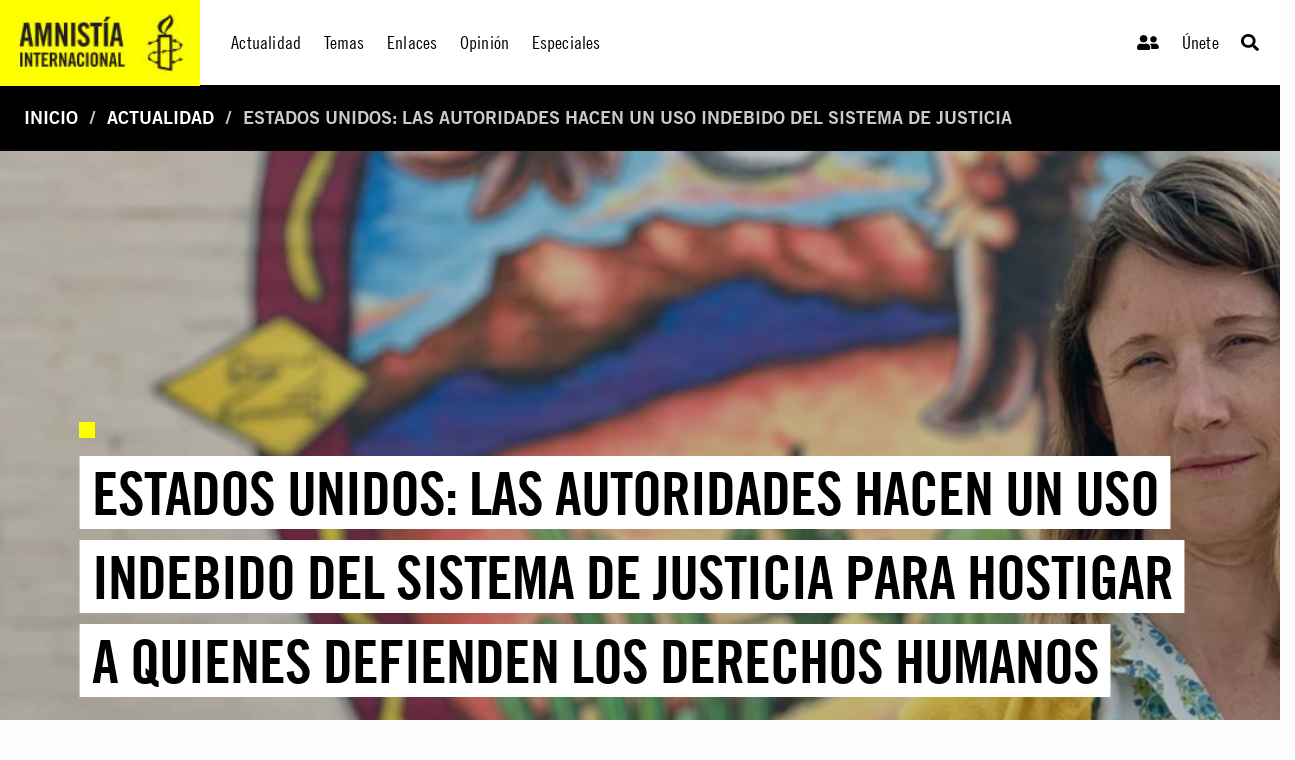

--- FILE ---
content_type: text/html; charset=utf-8
request_url: https://www.amnistia.org/ve/noticias/2019/07/10973/estados-unidos-las-autoridades-hacen-un-uso-indebido-del-sistema-de-justicia
body_size: 9076
content:




<!DOCTYPE html>
<html>
<head>
    <meta charset="utf-8">
    <meta http-equiv="x-ua-compatible" content="ie=edge">
    <meta name="viewport" content="width=device-width, initial-scale=1.0" />
    
    
    <title>Estados Unidos: Las autoridades hacen un uso indebido del sistema de justicia | Amnistia Internacional | Venezuela</title>
	<meta name="title" content="Estados Unidos: Las autoridades hacen un uso indebido del sistema de justicia"/>	
	<meta name="description" content="Trabajamos por un mundo en el que todas las personas puedan disfrutar de sus derechos humanos. Amnist&#237;a Internacional es un movimiento global integrado por m&#225;s de 8 millones de personas en m&#225;s de 150 pa&#237;ses y territorios, que act&#250;an para poner fin a los abusos contra los derechos humanos."/>
	<meta name="keywords" content=""/>
    <meta property="og:title" content="Estados Unidos: Las autoridades hacen un uso indebido del sistema de justicia | Amnistia Internacional | Venezuela" />
	<meta property="og:description" content="Trabajamos por un mundo en el que todas las personas puedan disfrutar de sus derechos humanos. Amnist&#237;a Internacional es un movimiento global integrado por m&#225;s de 8 millones de personas en m&#225;s de 150 pa&#237;ses y territorios, que act&#250;an para poner fin a los abusos contra los derechos humanos." />
	<meta property="og:url" content="https://www.amnistia.org/ve/noticias/2019/07/10973/estados-unidos-las-autoridades-hacen-un-uso-indebido-del-sistema-de-justicia" />
		<meta property="og:type" content="article" />
	<meta name="twitter:card" content="summary_large_image" />
	<meta name="twitter:site" content="@amnistia" />
    <meta name="twitter:title" content="Estados Unidos: Las autoridades hacen un uso indebido del sistema de justicia | Amnistia Internacional | Venezuela"/>
	<meta name="twitter:description" content="Trabajamos por un mundo en el que todas las personas puedan disfrutar de sus derechos humanos. Amnist&#237;a Internacional es un movimiento global integrado por m&#225;s de 8 millones de personas en m&#225;s de 150 pa&#237;ses y territorios, que act&#250;an para poner fin a los abusos contra los derechos humanos."/>
	<meta name="twitter:creator" content="@amnistia"/>
	<meta name="twitter:domain" content="https://www.amnistia.org "/>
		<meta property="og:image" content="https://www.amnistia.org/media/5043/estados-unidos.png?anchor=center&amp;mode=crop&amp;width=1366&amp;height=530&amp;rnd=132065866840000000"/>
		<meta name="twitter:image:src" content="https://www.amnistia.org/media/5043/estados-unidos.png?anchor=center&amp;mode=crop&amp;width=1366&amp;height=530&amp;rnd=132065866840000000"/>


    <link rel="apple-touch-icon" sizes="180x180" href="/css/images/favicon/apple-touch-icon.png">
    <link rel="icon" type="image/png" href="/css/images/favicon/favicon-32x32.png" sizes="32x32">
    <link rel="icon" type="image/png" href="/css/images/favicon/favicon-16x16.png" sizes="16x16">
    <link rel="manifest" href="/css/images/favicon/manifest.json">
    <link rel="mask-icon" href="/css/images/favicon/safari-pinned-tab.svg" color="#5bbad5">
    <link rel="shortcut icon" href="/css/images/favicon/favicon.ico">
    <meta name="msapplication-TileColor" content="#ffc40d">
    <meta name="msapplication-TileImage" content="/css/images/favicon/mstile-144x144.png">
    <meta name="msapplication-config" content="/css/images/favicon/browserconfig.xml">
    <meta name="theme-color" content="#ffffff">
    <meta property="fb:admins" content="100009154754631">
    <meta property="fb:admins" content="672966046">
    <!--<meta property="fb:app_id" content="1502317013168882">-->

    <link rel="stylesheet" href="https://cdn.jsdelivr.net/npm/foundation-sites@6.6.3/dist/css/foundation.min.css" integrity="sha256-ogmFxjqiTMnZhxCqVmcqTvjfe1Y/ec4WaRj/aQPvn+I=" crossorigin="anonymous">
    <link rel="stylesheet" href="https://cdnjs.cloudflare.com/ajax/libs/font-awesome/5.14.0/css/fontawesome.min.css">
    <link rel="stylesheet" href="https://cdnjs.cloudflare.com/ajax/libs/font-awesome/5.14.0/css/brands.min.css">
    <link rel="stylesheet" href="https://cdnjs.cloudflare.com/ajax/libs/font-awesome/5.14.0/css/solid.min.css">
    <link rel="stylesheet" href="https://cdnjs.cloudflare.com/ajax/libs/font-awesome/5.14.0/css/regular.min.css">
    <link rel="stylesheet" href="https://cdnjs.cloudflare.com/ajax/libs/flexslider/2.7.2/flexslider.min.css">
    <link href="/DependencyHandler.axd?s=[base64]&amp;t=Css&amp;cdv=1064107543" type="text/css" rel="stylesheet"/>
</head>
<body>
    

    <header>
        <div class="title-bar" data-responsive-toggle="responsive-menu" data-hide-for="medium">
            <div class="hide-for-large">
                <span class="title-bar-title">
                    <!--mobile-->
                    <a href="/ve/">
                        <div class="aiven-logo-wrap">
                            <img src="" alt="">
                        </div>
                    </a>

                </span>
            </div>
            <div class="mobile-top-bar">
                <ul class="menu">
                    <li><a href="/ve/"><i class="fas fa-user-friends"></i></a></li>
                    <li><a href="/ve/">Únete</a></li>
                    <li>
                        <a class="search-trigger" type="button" data-toggle="dropdown-search-small"><i class="fas fa-search"></i></a>
                        <div class="dropdown-pane" data-position="bottom" data-alignment="right" id="dropdown-search-small" data-dropdown data-auto-focus="true">
                            <div class="aiven-search-mask">
                                <ul class="menu aiven-buscador">
                                    <li><input type="search" placeholder=""></li>
                                    <li><button type="button" class="button">BUSCAR</button></li>
                                </ul>
                            </div>
                        </div>
                    </li>
                </ul>
            </div>
            <button class="menu-icon align-right" type="button" data-toggle="responsive-menu"></button>

        </div>

        <div class="top-bar" id="responsive-menu">
            <div class="show-for-large">
                <a href="/ve/">
                    <div class="aiven-logo-wrap">
                        <img src="/media/1063/logoaiv-v2.jpg" alt="">
                    </div>
                </a>
            </div>
            <div class="hide-for-large">
                <!--mobile-->
                <a href="/ve/">
                    <div class="aiven-logo-wrap-small">
                        <img src="" alt="">
                    </div>
                </a>
            </div>

            <div class="top-bar-left aiven-nav">
    <ul class="dropdown menu" data-dropdown-menu>
                <li class="aiven-entrada-nav">
                    <a href="/ve/noticias/">Actualidad</a>
                </li>
                <li class="has-submenu aiven-entrada-nav">
                    <a href="/ve/temas/">Temas</a>
                    <ul class="submenu menu aiven-col-3" data-submenu>
                            <li>
                                <a href="/ve/temas/red-de-jovenes/">Red de j&#243;venes</a>
                            </li>
                            <li>
                                <a href="/ve/temas/seguridad-humana/">Seguridad humana</a>
                            </li>
                            <li>
                                <a href="/ve/temas/derechos-sexuales-y-reproductivos/">Derechos sexuales y reproductivos</a>
                            </li>
                            <li>
                                <a href="/ve/temas/defensoras-y-defensores-de-derechos/">Defensoras y defensores de derechos</a>
                            </li>
                            <li>
                                <a href="/ve/temas/personas-refugiadas-y-migrantes/">Personas refugiadas y migrantes</a>
                            </li>
                            <li>
                                <a href="/ve/temas/venezuela/">Venezuela</a>
                            </li>
                            <li>
                                <a href="/ve/temas/libertad-de-expresion/">Libertad de expresi&#243;n</a>
                            </li>
                            <li>
                                <a href="/ve/temas/derechos-de-mujeres-y-ninas/">Derechos de mujeres y ni&#241;as</a>
                            </li>
                            <li>
                                <a href="/ve/temas/lgbti/">LGBTi</a>
                            </li>
                            <li>
                                <a href="/ve/temas/derechos-sociales-economicos-y-culturales/">Derechos sociales, econ&#243;micos y culturales</a>
                            </li>
                            <li>
                                <a href="/ve/temas/justicia-internacional/">Justicia internacional</a>
                            </li>
                            <li>
                                <a href="/ve/temas/derechos-de-pueblos-indigenas/">Derechos de pueblos ind&#237;genas</a>
                            </li>
                            <li>
                                <a href="/ve/temas/parar-la-tortura/">Parar la tortura</a>
                            </li>
                            <li>
                                <a href="/ve/temas/derecho-al-agua/">Derecho al agua</a>
                            </li>
                            <li>
                                <a href="/ve/temas/edh/">Educaci&#243;n en Derechos Humanos</a>
                            </li>
                            <li>
                                <a href="/ve/temas/derechos-civiles-y-politicos/">Derechos civiles y pol&#237;ticos</a>
                            </li>
                    </ul>
                </li>
                <li class="aiven-entrada-nav">
                    <a href="/ve/enlaces/">Enlaces</a>
                </li>
                <li class="aiven-entrada-nav">
                    <a href="/ve/blog/">Opini&#243;n</a>
                </li>
                <li class="has-submenu aiven-entrada-nav">
                    <a href="/ve/especiales/">Especiales</a>
                    <ul class="submenu menu aiven-col-3" data-submenu>
                            <li>
                                <a href="/ve/especiales/salida-de-emergencia/publicaciones">Publicaciones</a>
                            </li>
                            <li>
                                <a href="https://seguridadciudadana.amnistia.info/">Seguridad ciudadana</a>
                            </li>
                    </ul>
                </li>
    </ul>
</div>


<div class="top-bar-right">
    <ul class="menu aiven-nav-right">
            <li class="aiven-entrada-nav"><a href="/ve/privado/colaboradores/inicio/"><i class="fas fa-user-friends"></i></a></li>
            <li class="aiven-entrada-nav"><a href="/ve/privado/registro/">&#218;nete</a></li>
            <li class="aiven-entrada-nav">
                <a class="search-trigger" type="button" data-toggle="dropdown-search-medium"><i class="fas fa-search"></i></a>
                <div class="dropdown-pane" data-position="bottom" data-alignment="right" id="dropdown-search-medium" data-dropdown data-auto-focus="true">
                    <div class="aiven-search-mask">
                        <ul class="menu aiven-buscador">
                            <li><input type="search" placeholder=""></li>
                            <li><button type="button" class="button">BUSCAR</button></li>
                        </ul>
                    </div>
                </div>
            </li>
        </ul>
</div>


        </div>

    </header>
    

    <main>

        





        <nav class="aiven-bread-nav" aria-label="You are here:" role="navigation">
    <ul class="breadcrumbs">
                <li><a href="/ve/">Inicio</a></li>
                <li><a href="/ve/noticias/">Actualidad</a></li>
        <li class="disabled">Estados Unidos: Las autoridades hacen un uso indebido del sistema de justicia</li>
    </ul>
</nav>
    


<section class="aiven-home-actualidad">
    
    
    

    
<section class="aiven-articulo">
    <div class="grid-container fluid aiven-px0 ">
        <div class="grid-x grid-margin-x">

            <div class="cell grid-x aiven-cell-imgbck-dos aiven-img-ratio" style="background: url('/media/5043/estados-unidos.png?anchor=center&amp;mode=crop&amp;width=1366&amp;height=530&amp;rnd=132065866840000000')">
                <div class="aiven-content-wrapper-4">
                    <div class="aiven-content-label-2">
                        <h6><span></span></h6>
                    </div>
                    <h2 class="aiven-slider--tit"><a href=""><span class="aiven-slider--etiqueta">Estados Unidos: Las autoridades hacen un uso indebido del sistema de justicia para hostigar a quienes defienden los derechos humanos</span></a></h2>
                </div>
            </div>

        </div>
    </div>

    <div class="grid-container">
        <div class="grid-x grid-margin-x aiven-mt-3">

            <div class="medium-7 large-8  cell">
                <div class="grix-x grid-margin-x">
                    <div class="cell small-12 medium-6 text-center aiven-card aiven-mb-3">

                        <div class="aiven-article-wrap">

                            <h5><span class="aiven-date-pub">Mi&#233;rcoles, 03 de julio, 2019</span></h5>
                            <div class="aiven-share-2">

                                <a id="fb-share-btn" class=""
                                   target="_blank" href="javascript:void(0)" data-href="https://www.amnistia.org/ve/noticias/2019/07/10973/estados-unidos-las-autoridades-hacen-un-uso-indebido-del-sistema-de-justicia"
                                   onclick="shareOnFacebook()" alt="Estados Unidos: Las autoridades hacen un uso indebido del sistema de justicia"
                                   title="Estados Unidos: Las autoridades hacen un uso indebido del sistema de justicia" aria-label="Estados Unidos: Las autoridades hacen un uso indebido del sistema de justicia">
                                    <!--aquí iría el ícono que dice el diseñador-->
                                    <span class="aiven-icon aiven-fcbook"><i class="fab fa-facebook-f"></i></span>
                                </a>


                                <a id="twitter-share-btn" class=""
                                   target="_blank" href="https://twitter.com/intent/tweet?text=Estados Unidos: Las autoridades hacen un uso indebido del sistema de justicia&amp;url=https://www.amnistia.org/ve/noticias/2019/07/10973/estados-unidos-las-autoridades-hacen-un-uso-indebido-del-sistema-de-justicia" data-href="javascript:void(0)" onclick="" alt="Estados Unidos: Las autoridades hacen un uso indebido del sistema de justicia" title="Estados Unidos: Las autoridades hacen un uso indebido del sistema de justicia"
                                   aria-label="Estados Unidos: Las autoridades hacen un uso indebido del sistema de justicia">
                                    <!--aquí iría el ícono que dice el diseñador-->
                                    <span class="aiven-icon aiven-twitter"><i class="fab fa-twitter"></i></span>
                                </a>

                                <!--
								<a href="mailto:?subject=Estados Unidos: Las autoridades hacen un uso indebido del sistema de justicia&amp;body=Este contenido de Amnist&#237;a Internacional podr&#237;a interesarte: https://www.amnistia.org/ve/noticias/2019/07/10973/estados-unidos-las-autoridades-hacen-un-uso-indebido-del-sistema-de-justicia" title="Share by Email" 
                                   class="" target="_blank"><span class="aiven-icon aiven-mail"><i class="far fa-envelope-open"></i></span></a>
								-->
                            </div>
                            <div class="aiven-body-txt aiven-mt-2">
                                <p><p><a rel="noopener noreferrer" href="https://www.amnesty.org/es/latest/news/2019/07/usa-authorities-misusing-justice-system-harass-migrant-human-rights-defenders/" target="_blank">El gobierno estadounidense</a> ha investigado indebidamente a defensores y defensoras de los derechos humanos por presuntos delitos como la trata de personas, basándose en sus actividades humanitarias y de derechos humanos, y en la expresión de sus opiniones políticas y de otra índole</p></p>
                            </div>
                            <hr>
                            <div class="aiven-body-txt aiven-mt-2">
                                <p><p style="text-align: justify;">“Desde 2018, el gobierno estadounidense lleva a cabo una campaña, ilegítima y discriminatoria, de intimidación, amenazas, hostigamiento e investigaciones penales contra defensores y defensoras de los derechos humanos de las personas migrantes, refugiadas y solicitantes de asilo en la frontera de EE. UU.-México”, dice Amnistía Internacional en un informe publicado hoy.</p>
<p style="text-align: justify;"><strong>“Salvar vidas no es delito”: Hostigamiento jurídico de motivación política ejercido por Estados Unidos contra quienes defienden los derechos humanos de las personas migrantes</strong>revela que el Departamento de Seguridad Nacional (DHS) y el Departamento de Justicia hacen cada vez más un uso indebido del sistema de justicia penal para disuadir a activistas, profesionales de la abogacía, periodistas y personas voluntarias que prestan ayuda humanitaria de cuestionar —o simplemente documentar— las violaciones de derechos humanos que cometen de forma sistemática las autoridades estadounidenses contra personas migrantes y solicitantes de asilo.</p>
<p style="text-align: justify;">“La administración Trump ataca a quienes defienden los derechos humanos con el uso indebido y discriminatorio del sistema de justicia penal, precipitándose así hacia el autoritarismo. El gobierno se deshonra al amenazar e incluso enjuiciar a sus propios ciudadanos y ciudadanas por su trabajo esencial para salvar la vida de personas en situación desesperada en la frontera”, manifestó Erika Guevara Rosas, directora para las Américas de Amnistía Internacional.</p>
<p style="text-align: justify;">El gobierno estadounidense ha investigado indebidamente a defensores y defensoras de los derechos humanos por presuntos delitos como la trata de personas, basándose en sus actividades humanitarias y de derechos humanos, y en la expresión de sus opiniones políticas y de otra índole. Aunque las investigaciones más amplias se dirigieron contra las que apoyaron a una gran caravana de personas migrantes y solicitantes de asilo en noviembre de 2018, las autoridades siguen dirigiéndose contra esas y otras personas desde entonces, incluso por el mero hecho de ayudar a solicitantes de asilo a conocer sus derechos y a pedir protección en un punto de entrada oficial.</p>
<p style="text-align: justify;">Las autoridades estadounidenses han sometido a defensores y defensoras de los derechos humanos a vigilancia injustificada, interrogatorios, registros invasivos, restricciones para viajar y, en casos aislados, a arresto falso y detención ilegítima. Al actuar así, han violado la Constitución, la legislación estadounidense y el derecho internacional, así como las políticas del Departamento de Seguridad Nacional, normas todas que prohíben las restricciones discriminatorias de la libertad de expresión. Según informes, en algunos casos, las autoridades estadounidenses y mexicanas han colaborado en la imposición de restricciones ilegítimas a personas que defienden los derechos humanos en su frontera común.</p>
<p style="text-align: justify;">Amnistía Internacional entrevistó a 23 personas defensoras de los derechos humanos que detallaron las restricciones de las que han sido objeto debido a sus actividades profesionales. Diez de ellas —cinco activistas, tres profesionales de la abogacía y una clériga— fueron incluidas en una lista de control de vigilancia del DHS como parte de una cuestionable investigación penal sobre tráfico de personas. Describieron de forma similar el modo en que las autoridades estadounidenses han utilizado la región de la frontera para hacer redadas de carácter penal, abusando de su autoridad a fin de realizar registros injustificados, interrogar a quienes viajan sobre su situación económica y redes profesionales, y registrar sus dispositivos electrónicos, aparentemente para instruir causas penales contra ellas.</p>
<p style="text-align: justify;">“En los últimos días, el presidente Trump ha amenazado con detener y deportar a millones de personas que residen de forma irregular en Estados Unidos, incluidas las que tienen familiares con la ciudadanía estadounidense. ¿A quiénes atacarán ahora las autoridades estadounidenses con acusaciones falsas de tráfico de personas, cuando en realidad son sólo actos de apoyo hacia comunidades amenazadas?”, dijo Erika Guevara Rosas.</p>
<p style="text-align: justify;">“La administración Trump debe poner fin de inmediato a su uso indebido y políticamente motivado del sistema de justicia penal y a su abuso de poder para registrar, detener e interrogar a personas defensoras de los derechos humanos en la frontera. En lugar de atacar a profesionales de la abogacía, periodistas y activistas por tratar de acabar con las violaciones de derechos humanos, el gobierno debería escuchar a estas personas”.</p>
<p style="text-align: justify;">En lo que va de año, las autoridades estadounidenses han enjuiciado penalmente a nueve personas voluntarias de la organización No More Deaths/No Más Muertes por prestar ayuda humanitaria a personas migrantes y solicitantes de asilo en la frontera de Arizona con México, donde miles de personas han perdido la vida en las últimas dos décadas. Entre los cargos de más gravedad figuran los formulados contra el doctor Scott Warren, enjuiciado por los presuntos delitos de albergue y conspiración para transportar a dos personas migrantes, solo por darles agua, comida y asistencia médica en el pueblo del desierto de Ajo, donde vive. La causa terminó en un juicio nulo el 11 de junio, pero los fiscales federales no han retirado aún los cargos formulados contra el doctor Warren.</p>
<p style="text-align: justify;">“Hace años que los voluntarios y voluntarias que prestan ayuda humanitaria salvan vidas de personas migrantes y solicitantes de asilo en un terreno desértico y hostil que las autoridades utilizan como arma contra ellas con efectos mortales. El gobierno estadounidense debe retirar inmediatamente todos los cargos contra el doctor Warren y adoptar e implementar exenciones de enjuiciamiento penal en todas las situaciones en las que se preste ayuda con carácter humanitario”, concluyó Erika Guevara Rosas.</p></p>
                            </div>
                        </div>
                    </div>



                </div>
            </div>


            <div class="cell auto">





                        <div class="large-12 cell aiven-mb-1  aiven-mt-2">
                            <div class="grid-x grid-margin-x">
                                <div class="cell aiven-mb-1">
                                    <div class="aiven-sidebar-tit">
                                        <h2>Contenido Relacionado</h2>
                                    </div>
                                </div>

                                            <div class="cell">
                                                <div class="aiven-content-wrap aiven-mt-0 aiven-mb-2 ">
                                                    <div class="aiven-content-label-2">
                                                        <h6><span></span></h6>
                                                    </div>
                                                    <h4 class="aiven-mb-0"> <a href="https://www.amnistia.org/ve/noticias/2025/12/29686/la-fifa-debe-pasar-a-la-accion-respecto-a-los-derechos-humanos">La FIFA debe pasar a la acci&#243;n respecto a los derechos humanos</a> </h4>
                                                    <h5><span class="aiven-date-pub">Jueves, 04 de diciembre, 2025</span></h5>
                                                </div>
                                            </div>
                                            <div class="cell">
                                                <div class="aiven-content-wrap aiven-mt-0 aiven-mb-2 ">
                                                    <div class="aiven-content-label-2">
                                                        <h6><span></span></h6>
                                                    </div>
                                                    <h4 class="aiven-mb-0"> <a href="https://www.amnistia.org/ve/noticias/2025/11/29624/malasia-naufragio-migrante-subraya-la-dificil-situacion-rohinya">Malasia: Naufragio migrante subraya la dif&#237;cil situaci&#243;n rohiny&#225;</a> </h4>
                                                    <h5><span class="aiven-date-pub">Martes, 11 de noviembre, 2025</span></h5>
                                                </div>
                                            </div>
                                            <div class="cell">
                                                <div class="aiven-content-wrap aiven-mt-0 aiven-mb-2 ">
                                                    <div class="aiven-content-label-2">
                                                        <h6><span></span></h6>
                                                    </div>
                                                    <h4 class="aiven-mb-0"> <a href="https://www.amnistia.org/ve/noticias/2025/11/29614/tunez-violaciones-generalizadas-contra-personas-refugiadas-y-migrantes">T&#250;nez: Violaciones generalizadas contra personas refugiadas y migrantes</a> </h4>
                                                    <h5><span class="aiven-date-pub">Lunes, 10 de noviembre, 2025</span></h5>
                                                </div>
                                            </div>
                                            <div class="cell">
                                                <div class="aiven-content-wrap aiven-mt-0 aiven-mb-2 ">
                                                    <div class="aiven-content-label-2">
                                                        <h6><span></span></h6>
                                                    </div>
                                                    <h4 class="aiven-mb-0"> <a href="https://www.amnistia.org/ve/noticias/2025/09/29492/eeuu-reformular-el-sistema-de-asilo-danaria-a-personas-que-buscan-seguridad">EEUU: Reformular el sistema de asilo da&#241;ar&#237;a a personas que buscan seguridad </a> </h4>
                                                    <h5><span class="aiven-date-pub">Lunes, 29 de septiembre, 2025</span></h5>
                                                </div>
                                            </div>
                                            <div class="cell">
                                                <div class="aiven-content-wrap aiven-mt-0 aiven-mb-2 ">
                                                    <div class="aiven-content-label-2">
                                                        <h6><span></span></h6>
                                                    </div>
                                                    <h4 class="aiven-mb-0"> <a href="https://www.amnistia.org/ve/noticias/2025/09/29479/sudan-del-sur-pongan-fin-a-la-detencion-arbitraria-de-dos-deportados">Sud&#225;n del Sur: Pongan fin a la detenci&#243;n arbitraria de dos deportados</a> </h4>
                                                    <h5><span class="aiven-date-pub">Jueves, 25 de septiembre, 2025</span></h5>
                                                </div>
                                            </div>
                            </div>
                        </div>


            </div>



        </div>
    </div>

</section>



</section>



    </main>
    
    <footer>

        


    <div class="umb-grid">
			<div class="row column expanded footer white-on-black">
    <div >
        <div class="aiven-footer grid-x grid-margin-x">
            <div class="cell small-6 large-3">
                <div >
                            
    
<div class="cell small-6 large-3">
<div class="aiven-footer-wrap">
<h4>Conócenos</h4>
<ul class="menu vertical">
<li><a data-id="1391" href="/ve/que-hacemos/" title="Qué hacemos">Qué hacemos</a></li>
<li><a data-id="1392" href="/ve/quienes-somos/" title="Quiénes somos">Quiénes somos</a></li>
<li><a data-id="1397" href="/ve/politica-privacidad/" title="Política de privacidad">Política de privacidad</a></li>
</ul>
<br />
<ul class="menu vertical">
<li><a data-id="1272" href="/ve/privado/colaboradores/inicio/" title="Inicio">Inicio De Sesión</a></li>
<li><a data-id="1266" href="/ve/privado/registro/" title="Registro">Únete</a></li>
</ul>
</div>
</div>


                </div>
            </div>            <div class="cell small-6 large-3">
                <div >
                            
    
<div class="cell small-6 large-3">
<div class="aiven-footer-wrap">
<h4>Infórmate</h4>
<ul class="menu vertical">
<li><a data-id="1265" href="/ve/noticias/" title="Noticias">Actualidad </a></li>
<li><a data-id="1269" href="/ve/blog/" title="Blog">Opinión</a></li>
<li><a data-id="1264" href="/ve/enlaces/" title="Enlaces">Enlaces</a></li>
<li>ESPECIALES
<ul class="menu vertical">
<li><a data-id="5754" href="/ve/especiales/publicaciones/" title="Salida de emergencia">Salida de emergencia</a></li>
<li><a href="https://seguridadciudadana.amnistia.info/" target="_blank" title="Seguridad ciudadana">Seguridad ciudadana</a></li>
</ul>
</li>
</ul>
</div>
</div>


                </div>
            </div>            <div class="cell small-6 large-3">
                <div >
                            
    
<div class="cell small-12 large-6">
<div class="aiven-footer-wrap">
<h4>Contáctanos</h4>
<!--div class="social-links"><a href="#"><span></span></a> <a href="#"><span></span></a> <a href="#"><span></span></a> <a href="#"><span></span></a></div-->
<div class="textwidget">
<p><strong>Regional - Américas</strong><br />Calle Luz Saviñón 519, Colonia del Valle Benito Juárez, 03100. Ciudad de México, México<br /><br /> <strong>Global</strong><br />1 Easton Street, London WC1X 0DW. Reino Unido.</p>
<p><a href="https://www.facebook.com/amnistia.org" target="_blank" title="Facebook"><img id="_mcenew" src="/media/1002/facebook.png" alt="Facebook" rel="1141" data-id="1141" /></a>  <a href="https://twitter.com/amnistia?lang=es" target="_blank" title="Twitter"><img id="_mcenew" src="/media/1004/twitter.png" alt="Twitter" rel="1143" data-id="1143" /> </a>  <a href="http://instagram.com/amnistia" target="_blank" title="Instagram"><img id="__mcenew" src="/media/1003/instagram.png" alt="Instagram" rel="1142" data-id="1142" /> </a>  <a href="https://www.youtube.com/user/AIVenezuela" target="_blank" title="Youtube"><img id="__mcenew" src="/media/1005/youtube.png" alt="Youtube" rel="1144" data-id="1144" /> </a></p>
</div>
</div>
</div>


                </div>
            </div>        </div>
    </div>
			</div>
    </div>
            <div class="cell small-12 large-12 footer-copyright">
                <p>© 2021 Amnistía Internacional Venezuela</p>
            </div>





    </footer>

    

    <script src="https://code.jquery.com/jquery-3.5.1.js" integrity="sha256-QWo7LDvxbWT2tbbQ97B53yJnYU3WhH/C8ycbRAkjPDc=" crossorigin="anonymous"></script>
    <script defer src="https://cdnjs.cloudflare.com/ajax/libs/font-awesome/5.14.0/js/fontawesome.min.js"></script>
    <script defer src="https://cdnjs.cloudflare.com/ajax/libs/font-awesome/5.14.0/js/brands.min.js"></script>
    <script defer src="https://cdnjs.cloudflare.com/ajax/libs/font-awesome/5.14.0/js/solid.min.js"></script>
    <script src="https://cdn.jsdelivr.net/npm/foundation-sites@6.6.3/dist/js/foundation.min.js" integrity="sha256-pRF3zifJRA9jXGv++b06qwtSqX1byFQOLjqa2PTEb2o=" crossorigin="anonymous"></script>
    <script src="https://cdnjs.cloudflare.com/ajax/libs/flexslider/2.7.2/jquery.flexslider.min.js" integrity="sha512-DMVsZXgX4yFXz69Stig0g783PuBnl245OQV2qj5gSHTVUAuSeqRolBbaqiungKghnEPYee081WTTN6WA4BPYww==" crossorigin="anonymous"></script>

    <script src="/DependencyHandler.axd?s=L3VtYnJhY29fY2xpZW50L0FwcGxpY2F0aW9uL0pRdWVyeS9qcXVlcnkudmFsaWRhdGUubWluLmpzOy91bWJyYWNvX2NsaWVudC9BcHBsaWNhdGlvbi9KUXVlcnkvanF1ZXJ5LnZhbGlkYXRlLnVub2J0cnVzaXZlLm1pbi5qczs&amp;t=Javascript&amp;cdv=1064107543" type="text/javascript"></script>
    
    
    <script>
        function shareOnFacebook() {
            var opts = windowWidth();
            var urlToShare = $("#fb-share-btn").attr("data-href");

            window.open('https://www.facebook.com/sharer/sharer.php?u=' + urlToShare,
                'facebook-share-dialog', opts);
        }

        function windowWidth() {
            var width = 575
                , height = 400
                , left = ($(window).width() - width) / 2
                , top = ($(window).height() - height) / 2
                , url = location.href
                , opts = 'status=1' + ',width=' + width + ',height=' + height + ',top=' + top + ',left=' + left;
            return opts;
        }

    </script>


    
    <script type="text/javascript">
        $(document).foundation();



        //SOLO PARA EL HOME, REVISAR.
        $(function () {
            $('.flexslider').flexslider({
                animation: "slide",
                slideshow: false,
                touch: true,
                start: function (slider) {
                    $('.flexslider').resize();
                }
            });
        });

        $(".aiven-search-mask").on("click", function () {
            var parent = $(this);
            var $boton = parent.find("li button.button");
            if ($(event.target).is($boton)) {
                var box = parent.find("input");
                var query = box.val();
                query = encodeURIComponent(query);
                if (query != "") {
                    var baseUrl = window.location.protocol + "//" + window.location.host + "/ve/resultados";
                    var newHref = replaceParam("query", query, baseUrl);
                    window.location.href = newHref;
                }
            }
        });

        function replaceParam(_label, _value, _urlBase) {
            var sections = window.location.href.split("?");
            var newHref = "";
            if (_urlBase !== undefined && _urlBase != "") {
                newHref = _urlBase;
            }
            else {
                newHref = sections[0];
            }
            if (sections.length > 1) {
                var params = sections[1].split("&");
                if (params.length > 0) newHref += "?";

                var hasBeenSetup = false;
                for (var i = 0; i < params.length; i++) {
                    var kvp = params[i].split("=");
                    var value = kvp[1];
                    if (!hasBeenSetup && kvp[0] == _label) {
                        value = _value;
                        hasBeenSetup = true;
                    }
                    else if (kvp[0] == "page") {
                        value = 1;
                    }
                    //if (_value != "") {
                    newHref += kvp[0] + "=" + value;
                    if (i < params.length - 1) newHref += "&";
                    //}
                }
                if (!hasBeenSetup) {
                    newHref += "&" + _label + "=" + _value;
                }
            }
            else {
                if (value != "") {
                    newHref += "?" + _label + "=" + _value;
                }
            }

            return newHref;
        }
    </script>

    

    <script>
        (function (i, s, o, g, r, a, m) {
            i['GoogleAnalyticsObject'] = r; i[r] = i[r] || function () {
                (i[r].q = i[r].q || []).push(arguments)
            }, i[r].l = 1 * new Date(); a = s.createElement(o),
                m = s.getElementsByTagName(o)[0]; a.async = 1; a.src = g; m.parentNode.insertBefore(a, m)
        })(window, document, 'script', 'https://www.google-analytics.com/analytics.js', 'ga');

        ga('create', 'UA-75287658-5', 'auto');
        ga('send', 'pageview');

    </script>
</body>
</html>
